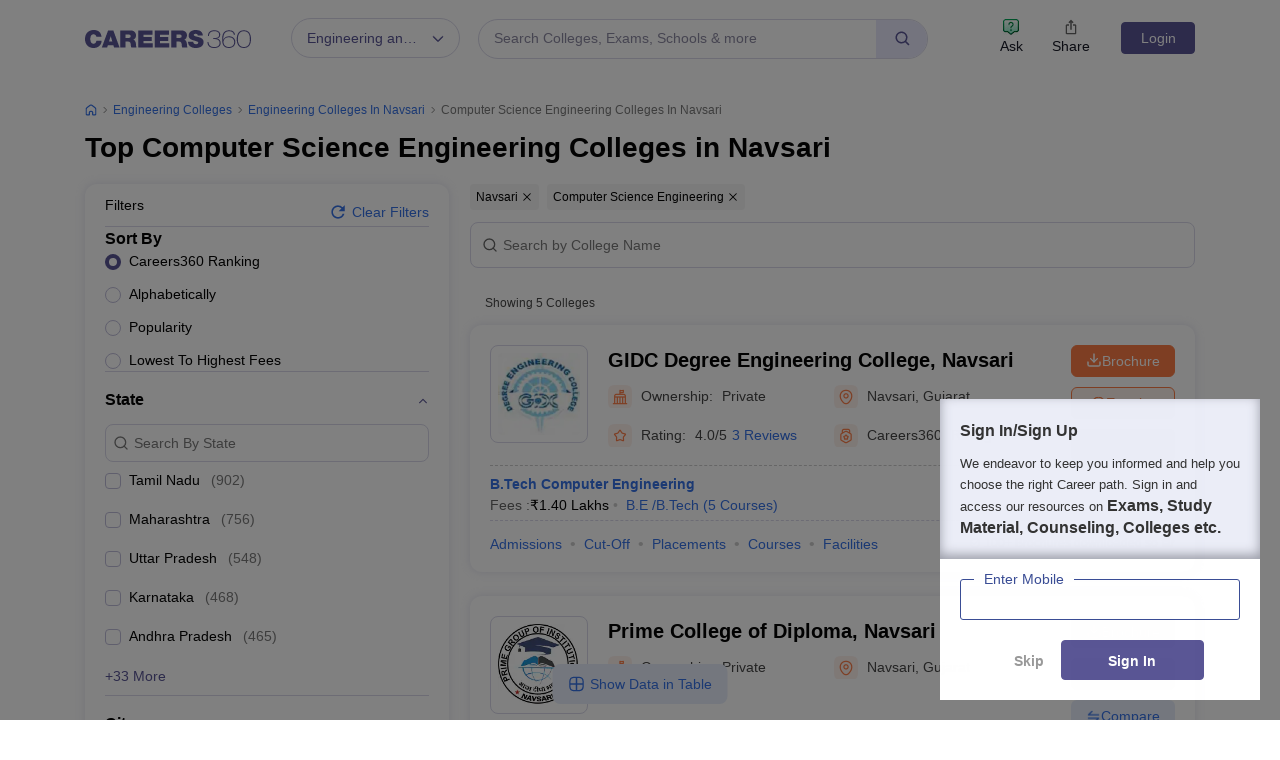

--- FILE ---
content_type: text/html; charset=UTF-8
request_url: https://geolocation-db.com/json/
body_size: 67
content:
{"country_code":"US","country_name":"United States","city":null,"postal":null,"latitude":37.751,"longitude":-97.822,"IPv4":"3.15.169.80","state":null}

--- FILE ---
content_type: text/html; charset=utf-8
request_url: https://www.google.com/recaptcha/api2/aframe
body_size: 182
content:
<!DOCTYPE HTML><html><head><meta http-equiv="content-type" content="text/html; charset=UTF-8"></head><body><script nonce="RZHPlYrOcTMQ_15Xou6JQw">/** Anti-fraud and anti-abuse applications only. See google.com/recaptcha */ try{var clients={'sodar':'https://pagead2.googlesyndication.com/pagead/sodar?'};window.addEventListener("message",function(a){try{if(a.source===window.parent){var b=JSON.parse(a.data);var c=clients[b['id']];if(c){var d=document.createElement('img');d.src=c+b['params']+'&rc='+(localStorage.getItem("rc::a")?sessionStorage.getItem("rc::b"):"");window.document.body.appendChild(d);sessionStorage.setItem("rc::e",parseInt(sessionStorage.getItem("rc::e")||0)+1);localStorage.setItem("rc::h",'1768726709670');}}}catch(b){}});window.parent.postMessage("_grecaptcha_ready", "*");}catch(b){}</script></body></html>